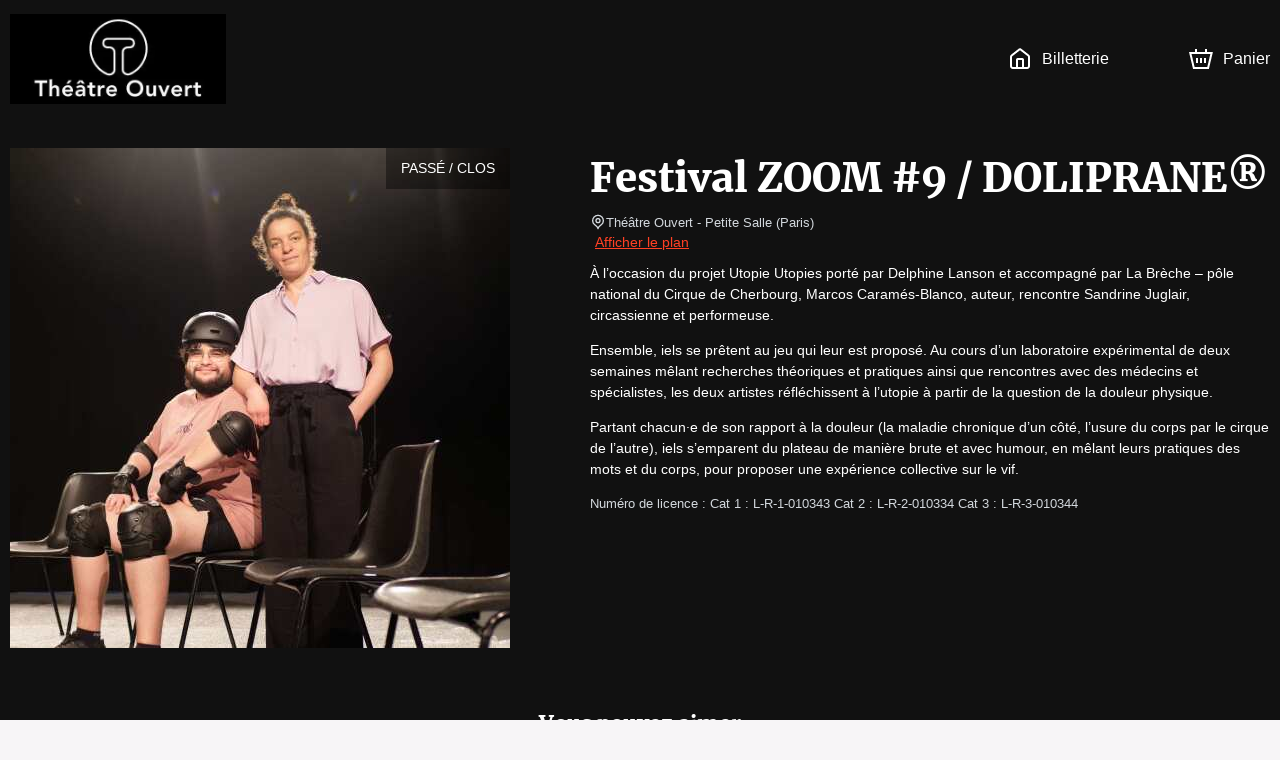

--- FILE ---
content_type: application/javascript
request_url: https://theatre-ouvert.mapado.com/_next/static/chunks/pages/event/%5B...slug%5D-5174cb66bf3c5c78.js
body_size: 5982
content:
!function(){try{var e="undefined"!=typeof window?window:"undefined"!=typeof global?global:"undefined"!=typeof self?self:{},t=(new Error).stack;t&&(e._sentryDebugIds=e._sentryDebugIds||{},e._sentryDebugIds[t]="922754d1-9764-4c4a-9d7c-306b9afb0b7d",e._sentryDebugIdIdentifier="sentry-dbid-922754d1-9764-4c4a-9d7c-306b9afb0b7d")}catch(e){}}(),(self.webpackChunk_N_E=self.webpackChunk_N_E||[]).push([[41],{75135:function(e,t,n){"use strict";n.r(t),n.d(t,{__N_SSP:function(){return he},default:function(){return De}});var a=n(9008),r=n.n(a),i=n(37871),s=n(74900),o=n(30807),c=n(32241),l=n.n(c),d=n(94941),u=n(46362),p=n(36353),g=n(67294),f=n(93967),v=n.n(f),m=n(30381),h=n.n(m),D=n(28909),E=n(53532),y=n(65718),_=n(91003),x=n(16887),j=n(21601),b=n(60837),w=n(97855),P=n(77748),T=n(70225);var S=function(e){var t=(0,i.$G)().t,n=(0,w.wU)(),a=(0,T.ZP)(T.RU.CUSTOMER_EVENT_SELL_ON_HOLD_OR_SCHEDULED),r=e.onSale,s=e.notOnSaleReasons,c=e.availabilityStatus,l=(0,P.k)(n);return!r&&s.includes("bookableStock")?t("ticketing.availability_status",{status:null!==l&&void 0!==l?l:o.Ree.SOLD_OUT}):r||0!==s.size?!a||c!==o.P1l.DRAFT&&c!==o.P1l.SALE_SCHEDULED?r?null:t("event_date.availability_status",{status:c}):null:t("ticketing.availability_status",{status:null!==l&&void 0!==l?l:o.Ree.SOLD_OUT_ONLINE})},k=n(88717),L=n(85893);var O=(0,D.ZP)(b.Jc).withConfig({displayName:"EventDateSelectorItem__ButtonDay",componentId:"sc-18174ah-0"})(["cursor:pointer;"]),N=D.ZP.div.withConfig({displayName:"EventDateSelectorItem__ButtonDaySoldoutOverlay",componentId:"sc-18174ah-1"})(["position:absolute;top:0px;left:0px;width:100%;height:100%;background-color:rgba(0,0,0,0.8);display:flex;justify-content:center;align-items:center;color:white !important;"]),I=function(e){var t=e.eventDate,n=e.isDaySelectorActive,a=(0,p.c)(),r=a.currentEventDate,i=a.onSelectEventDate,s=S(t),o=t.startDate.format("dddd"),c=t.startDate.format("D"),l=t.startDate.format("MMM YYYY");return(0,L.jsxs)(O,{onClick:function(){n&&i(t)},selected:(null===r||void 0===r?void 0:r.get("@id"))===t.get("@id"),children:[(0,L.jsx)("span",{className:"small",children:o}),(0,L.jsx)(k.V,{className:"h2-like m0",children:c}),(0,L.jsx)("span",{className:"small",children:l}),(0,L.jsx)(k.V,{className:"h3-like mt1",children:(0,L.jsx)(E.Rk,{startDate:t.startDate,endDate:t.endDate,format:E.$3.TIME})}),!!s&&(0,L.jsx)(N,{className:"bold p1",children:s.toUpperCase()})]},t.get("@id"))},C=n(50029),A=n(59499),R=n(87794),Z=n.n(R),M=n(50662),V=n(90123),Y=n(90693);function F(e,t){var n=Object.keys(e);if(Object.getOwnPropertySymbols){var a=Object.getOwnPropertySymbols(e);t&&(a=a.filter((function(t){return Object.getOwnPropertyDescriptor(e,t).enumerable}))),n.push.apply(n,a)}return n}function H(e){for(var t=1;t<arguments.length;t++){var n=null!=arguments[t]?arguments[t]:{};t%2?F(Object(n),!0).forEach((function(t){(0,A.Z)(e,t,n[t])})):Object.getOwnPropertyDescriptors?Object.defineProperties(e,Object.getOwnPropertyDescriptors(n)):F(Object(n)).forEach((function(t){Object.defineProperty(e,t,Object.getOwnPropertyDescriptor(n,t))}))}return e}var U={};function G(e,t){switch(t.type){case"RESET":case"FETCH_EVENT_DATE_LIST_FAILED":return H({},U);case"FETCH_ALL_EVENT_DATES":return H({},e);case"REVEICE_ALL_EVENT_DATES":return H(H({},e),{},{eventDateList:t.eventDateList});default:throw new Error("Unhandled action type: ".concat(t.type))}}var z=n(98577);function $(e,t){var n=Object.keys(e);if(Object.getOwnPropertySymbols){var a=Object.getOwnPropertySymbols(e);t&&(a=a.filter((function(t){return Object.getOwnPropertyDescriptor(e,t).enumerable}))),n.push.apply(n,a)}return n}function X(e){for(var t=1;t<arguments.length;t++){var n=null!=arguments[t]?arguments[t]:{};t%2?$(Object(n),!0).forEach((function(t){(0,A.Z)(e,t,n[t])})):Object.getOwnPropertyDescriptors?Object.defineProperties(e,Object.getOwnPropertyDescriptors(n)):$(Object(n)).forEach((function(t){Object.defineProperty(e,t,Object.getOwnPropertyDescriptor(n,t))}))}return e}var B=function(){var e=(0,T.ZP)(T.RU.CUSTOMER_EVENT_SELL_ON_HOLD_OR_SCHEDULED),t=(0,p.c)(),n=t.currentPage,a=t.totalItems,r=t.singleEventDate,i=(0,V.Z)().fetchEventDateCollection,s=(0,M.X)("eventDates"),c={isLoading:!1,currentPage:n,eventDateList:s,eventDatePerPage:{}},l=(0,g.useReducer)((function(e,t){switch(t.type){case"RESET":case"FETCH_EVENT_DATE_LIST_FAILED":return X({},c);case"FETCH_EVENT_DATE_LIST":return X(X({},e),{},{isLoading:!0,currentPage:t.currentPage});case"RECEIVE_EVENT_DATE_LIST":return{isLoading:!1,currentPage:t.page,eventDatePerPage:X(X({},e.eventDatePerPage),{},(0,A.Z)({},t.page,t.eventDateList)),eventDateList:t.eventDateList};default:throw new Error("Unhandled action type: ".concat(t.type))}}),c),d=l[0],u=l[1],f=d.currentPage,v=d.eventDateList,m=(0,g.useCallback)(function(){var e=(0,C.Z)(Z().mark((function e(t){var n;return Z().wrap((function(e){for(;;)switch(e.prev=e.next){case 0:return u({type:"FETCH_EVENT_DATE_LIST",currentPage:t}),e.next=3,i({page:t,itemsPerPage:x.ZD},z.i);case 3:if(n=e.sent){e.next=7;break}return u({type:"FETCH_EVENT_DATE_LIST_FAILED"}),e.abrupt("return");case 7:(0,o.DH1)(n),(0,x.JI)(n),u({type:"RECEIVE_EVENT_DATE_LIST",page:t,eventDateList:n});case 10:case"end":return e.stop()}}),e)})));return function(t){return e.apply(this,arguments)}}(),[i]);(0,g.useEffect)((function(){!r&&e&&m(n)}),[e,m,n,r]);var h=(0,g.useCallback)((function(e){d.eventDatePerPage[e]?u({type:"RECEIVE_EVENT_DATE_LIST",page:e,eventDateList:d.eventDatePerPage[e]}):m(e)}),[m,d.eventDatePerPage]);return{eventDatesList:v.getMembers(),nextPage:function(){h(f+1)},previousPage:function(){h(Math.max(f-1,1))},goToPageWithItemPosition:function(e){var t=(0,x.Es)(e,a);t!==f&&h(t)},isFirstPage:1===f,isLastPage:f===Math.ceil(a/x.ZD),isDaySelectorActive:!d.isLoading}};var J=(0,D.ZP)(j.j).withConfig({displayName:"EventDateSelector__Wrapper",componentId:"sc-mmgs6f-0"})(["text-align:center;padding-bottom:40px;z-index:2;"]),W=function(){var e=(0,p.c)(),t=e.currentEventDate,n=e.onSelectEventDate,a=(0,_.T)(),r=(0,i.$G)().t,s=(0,g.useRef)(null),c=function(){var e,t=(0,g.useReducer)(G,U),n=t[0],a=t[1],r=(0,V.Z)().fetchEventDateCollection,i=(0,Y.z)(),s=(0,M.X)("ticketing"),c=null===s||void 0===s?void 0:s.get("@id"),l=!!n.eventDateList;return(0,g.useEffect)((function(){a({type:"RESET"})}),[a,i,c]),{fetchAllEventDates:(0,g.useCallback)((0,C.Z)(Z().mark((function e(){var t;return Z().wrap((function(e){for(;;)switch(e.prev=e.next){case 0:if(!l){e.next=2;break}return e.abrupt("return");case 2:return a({type:"FETCH_ALL_EVENT_DATES"}),e.next=5,r({itemsPerPage:9999},["@id","startDate","isNumberedSeating","availabilityStatus",{ticketing:["timezone"]}]);case 5:if(t=e.sent){e.next=9;break}return a({type:"FETCH_EVENT_DATE_LIST_FAILED"}),e.abrupt("return");case 9:(0,o.DH1)(t),(0,x.JI)(t),a({type:"REVEICE_ALL_EVENT_DATES",eventDateList:t});case 12:case"end":return e.stop()}}),e)}))),[l,r]),eventDatesListInCalendar:null===(e=n.eventDateList)||void 0===e?void 0:e.getMembers()}}(),l=c.eventDatesListInCalendar,d=c.fetchAllEventDates,u=B(),f=u.eventDatesList,m=u.nextPage,D=u.previousPage,j=u.goToPageWithItemPosition,w=u.isFirstPage,P=u.isLastPage,T=u.isDaySelectorActive,S=(0,g.useState)(!1),k=S[0],O=S[1];if(f.size<=1&&w)return null;var N=h()();if(t&&t.startDate)N=t.startDate;else if("undefined"!==typeof l&&l.size>0){var A,R;N=null!==(A=null===(R=l.first())||void 0===R?void 0:R.startDate)&&void 0!==A?A:N}var F=N.format("YYYY-MM-DD");return(0,L.jsxs)(J,{children:[(0,L.jsx)("h2",{children:null!==t&&(0,L.jsx)(E.Rk,{startDate:t.startDate,endDate:t.endDate,format:E.$3.LONG_WITH_YEAR})}),(0,L.jsx)("span",{className:v()(t?"small":"h2-like"),children:r("event.eventdate_selector.title")}),(0,L.jsxs)(b.ck,{className:"mt4",children:[(0,L.jsxs)(b.U6,{ref:s,children:[(0,L.jsx)(b.TL,{direction:"left",onClick:function(){var e;D(),null===(e=s.current)||void 0===e||e.scrollTo({left:b.LO,behavior:"smooth"})},disabled:w}),(0,L.jsx)(b.bX,{children:f.map((function(e){return(0,L.jsx)(I,{isDaySelectorActive:T,eventDate:e},e.get("@id"))}))}),(f.size>=x.ZD||!w)&&(0,L.jsx)(b.au,{onClick:function(){O((function(e){return!e})),d()},children:(0,L.jsx)(y.GA,{icon:"agenda",width:"18",height:"18",color:a.colors.primary})}),(0,L.jsx)(b.TL,{direction:"right",onClick:function(){var e;m(),null===(e=s.current)||void 0===e||e.scrollTo({left:0,behavior:"smooth"})},disabled:P})]}),k&&"undefined"===typeof l&&(0,L.jsx)(b.Lb,{children:(0,L.jsx)(y.Sc,{align:"center",className:"p4"})}),k&&"undefined"!==typeof l&&l.size>0&&(0,L.jsx)(b.Lb,{children:(0,L.jsx)(y.hG,{className:"flatpickr-input--inline",options:{static:!0,inline:!0,defaultDate:F,onChange:function(e){var t=l.findIndex((function(t){return t.startDate.format("DD/MM/YYYY")===h()(e[0]).format("DD/MM/YYYY")})),a=l.get(t);if(!a)throw new Error("This case should not append: `newSelectedEventDate` in EventDateSelector should always exist");n(a),j(t),O(!1)},dateFormat:"Y-m-d",enable:l.map((function(e){return e.startDate.format("YYYY-MM-DD")})).toArray()}},F)})]})]})},Q=n(659),q=n(95358),K=n(71348),ee=n(14044),te=n(95071),ne=n(81461),ae=n(16835);var re=(0,D.ZP)(b.Jc).withConfig({displayName:"SingleEventDate__DayBlock",componentId:"sc-1js13oa-0"})(["position:absolute;right:0;top:0;margin:0;padding:15px 30px;color:",";border-radius:0 0 0 3px;"],q.xe),ie=function(){var e=(0,p.c)().singleEventDate;if(!e||!e.startDate)return null;var t=(0,E.p6)(e.startDate,{weekday:"long",year:"numeric",month:"short",day:"numeric"}).split(" "),n=(0,ae.Z)(t,4),a=n[0],r=n[1],i=n[2],s=n[3];return(0,L.jsxs)(re,{children:[(0,L.jsx)("span",{children:(0,E.jC)(a)}),(0,L.jsx)(k.V,{className:"h2-like m0",children:(0,E.jC)(r)}),(0,L.jsxs)("span",{children:[(0,E.jC)(i)," ",s]}),(0,L.jsx)(k.V,{className:"h3-like m0",children:(0,E.mr)(e.startDate)})]})};function se(e){return e.replace(new RegExp("".concat("(?:\\]\\((?:https?:|www\\.)[^\\s]*)","|").concat("((?:https?:|www\\.)[^\\s)]*)"),"g"),(function(e,t){return t?e.startsWith("www",0)?e:t.startsWith("http",0)?"[".concat(t,"](").concat(t,")"):"[http://".concat(t,"](http://").concat(t,")"):e}))}var oe=D.ZP.div.withConfig({displayName:"EventDescription__Container",componentId:"sc-kfgwiu-0"})(["position:relative;display:flex;padding-top:30px;padding-bottom:30px;@media screen and (max-width:","){padding:0;flex-direction:column;}"],q.eE),ce=D.ZP.div.withConfig({displayName:"EventDescription__Description",componentId:"sc-kfgwiu-1"})(["flex:1;a{text-decoration:underline;}p{white-space:pre-wrap;}"]),le=D.ZP.div.withConfig({displayName:"EventDescription__Overview",componentId:"sc-kfgwiu-2"})(["margin-top:10px;max-height:384px;overflow-x:auto;@media screen and (max-width:","){max-height:258px;}@media screen and (max-width:","){max-height:inherit;}"],q.w0,q.eE),de=D.ZP.p.withConfig({displayName:"EventDescription__TextGray",componentId:"sc-kfgwiu-3"})(["color:",";"],(function(e){return e.$themeDark?q.Yt:q.CB})),ue=function(){var e=(0,i.$G)().t,t=(0,M.X)("ticketing"),n=(0,_.T)(),a=(0,ee.Z)(t);return(0,g.useMemo)((function(){var r=t.title,i=t.description,s=t.organizationalUnit,c=t.venue;(0,o.Glu)(c,"ticketing.venue"),(0,o.Glu)(s,"ticketing.organizationalUnit");var l=t.getIn(["minisiteParameters","licenseNumber"])||(null===s||void 0===s?void 0:s.getIn(["templateParameters","licenseNumber"]));return(0,L.jsx)(j.j,{children:(0,L.jsxs)(oe,{children:[(0,L.jsx)(ne.z,{ticketing:t,children:a?(0,L.jsx)(te.Z,{position:te.g.TOP_RIGHT,notAvailableLabel:a}):(0,L.jsx)(ie,{})}),(0,L.jsxs)(ce,{children:[(0,L.jsx)("h1",{children:r}),c instanceof o.y$r&&(0,L.jsxs)(L.Fragment,{children:[(0,L.jsxs)(de,{className:"small m0",$themeDark:n.type===K.$,children:[(0,L.jsx)(y.GA,{icon:"geopoint",width:"16"}),c.name," ",c.seatingName&&c.seatingName!==c.name&&"- ".concat(c.seatingName," "),(0,L.jsxs)("span",{children:["(",c.city,")"]})]}),(0,L.jsx)("a",{href:"https://maps.google.com/?q=".concat(encodeURI("".concat(c.name," ").concat(c.address," ").concat(c.zipCode," ").concat(c.city).trim())),className:"ml1",target:"_blank",rel:"noopener noreferrer",children:e("event.see_map")})]}),(i||l)&&(0,L.jsxs)(le,{children:[i&&(0,L.jsx)(Q.Z,{linkTarget:"_blank",children:se(i)}),l&&(0,L.jsx)(de,{$themeDark:n.type===K.$,className:"small",children:e("event.description.license",{licenseNumber:l})})]})]})]})})}),[e,n.type,t,a])},pe=n(4298),ge=n.n(pe),fe=n(38718);function ve(e){var t,n,a,r=e.ticketing,i=(0,M.X)("defaultEventDateSelected"),c=(0,M.X)("eventDates"),l=(0,w.wU)(),d=c.getMembers(),p=r.venue,g=r.slug;if(r.type!==o.Bdd||!p)return null;(0,o.Glu)(p,"ticketing.venue");var f={"@type":"Place",name:p.name,address:{"@type":"PostalAddress",addressCountry:p.countryCode,addressLocality:p.city,postalCode:p.zipCode,streetAddress:p.address}};(0,o.DH1)(g,"ticketing.slug");var v=(0,fe.GR)(l,fe.b9,void 0,{slug:g}),m=r.getMainImageMedia(),h=m?"https:".concat((0,s.Q)(m.get("path"),u.p,u.p)):void 0;function D(e){var t,n,a;return e.onSale?"https://schema.org/InStock":null!==(t=e.notOnSaleReasons)&&void 0!==t&&t.includes("bookableStock")?"https://schema.org/SoldOut":null!==(n=e.notOnSaleReasons)&&void 0!==n&&n.includes("saleStartDate")?"https://schema.org/PreOrder":null!==(a=e.notOnSaleReasons)&&void 0!==a&&a.includes("saleEndDate")?"https://schema.org/Discontinued":"https://schema.org/OutOfStock"}function E(e){var t,n,a,i=v;return d.size>1&&(i="".concat(i,"?eventDateId=").concat(e.getShortId())),{"@context":"https://schema.org","@type":"Event",location:f,name:r.title,image:h,startDate:null===(t=e.startDate)||void 0===t?void 0:t.format(),endDate:null===(n=e.endDate)||void 0===n?void 0:n.format(),offers:{"@type":"Offer",url:i,availability:D(e)},maximumAttendeeCapacity:null!==(a=e.totalStock)&&void 0!==a?a:""}}return i?(0,L.jsx)(ge(),{type:"application/ld+json",id:"schema.org/Event",children:JSON.stringify(E(i))}):(0,L.jsx)(ge(),{type:"application/ld+json",id:"schema.org/EventSeries",children:JSON.stringify({"@context":"https://schema.org","@type":"EventSeries",location:f,name:r.title,image:h,startDate:null!==(t=null===(n=d.first())||void 0===n||null===(a=n.startDate)||void 0===a?void 0:a.format())&&void 0!==t?t:"",subEvent:d.map((function(e){return E(e)}))})})}var me=n(67583),he=!0;function De(e){var t,n,a=e.venue,c=e.slug,g=e.eventDateQuery,f=(0,w.$Q)(),v=(0,w.wU)(),m=(0,M.X)("ticketing"),h=(0,M.X)("specificModules"),D=(0,M.X)("modules");D=D.merge(h);var E=(0,i.$G)(),y=E.i18n,_=E.t,x="".concat(m.title).concat(null!==a&&void 0!==a&&a.name?" - ".concat(a.name):""),j="".concat(x," - ").concat(_("header.official_ticketing")),b=m.getMainImageMedia(),P=null!==(t=null!==(n=v.name)&&void 0!==n?n:v.companyName)&&void 0!==t?t:"";return(0,L.jsxs)(L.Fragment,{children:[(0,L.jsxs)(r(),{children:[(0,L.jsx)("title",{children:j}),(0,L.jsx)("meta",{property:"og:type",content:"website"}),(0,L.jsx)("meta",{name:"description",content:"".concat(x," - ").concat(_("header.meta_description.ticketing"))}),(0,L.jsx)("meta",{property:"og:site_name",content:P}),(0,L.jsx)("meta",{property:"og:title",content:j}),m.description&&(0,L.jsx)("meta",{property:"og:description",content:m.description}),(0,L.jsx)("meta",{property:"og:url",content:"".concat((0,fe.GR)(v,fe.b9,y.language,{slug:c})).concat(g?"?eventDateId=".concat(g):"")}),b&&(0,L.jsx)("meta",{property:"og:image",content:"https:".concat((0,s.Q)(b.get("path"),u.p,u.p))}),l().i18n.locales.map((function(e){return(0,L.jsx)("link",{rel:"alternate",hrefLang:e,href:(0,fe.GR)(v,fe.b9,e,{slug:c})},e)})),(0,L.jsx)("link",{rel:"canonical",href:(0,fe.GR)(v,fe.b9,void 0,{slug:c})})]}),(0,L.jsxs)(p.Z,{children:[(0,L.jsx)(ue,{}),f?(0,L.jsx)(d.Z,{}):(0,L.jsxs)(L.Fragment,{children:[m.type===o.Bdd&&(0,L.jsx)(W,{},m.title),D.getMembers().map((function(e){return(0,L.jsx)(me.Z,{module:e},e.get("@id"))}))]})]}),(0,L.jsx)(ve,{ticketing:m})]})}},94941:function(e,t,n){"use strict";n.d(t,{Z:function(){return s}});var a=n(37871),r=n(21601),i=n(85893);function s(){var e=(0,a.$G)().t;return(0,i.jsx)(r.Z,{children:(0,i.jsx)("div",{className:"mpd-alert mpd-alert--info",dangerouslySetInnerHTML:{__html:e("minisite.killed.info")}})})}},17702:function(e,t,n){(window.__NEXT_P=window.__NEXT_P||[]).push(["/event/[...slug]",function(){return n(75135)}])}},function(e){e.O(0,[5178,5685,1676,7583,1534,2234,7235,2998,7422,8979,6534,9933,5369,5944,9468,8951,6141,5264,5720,3532,5718,2163,6205,807,1128,146,4798,5923,3188,8933,6378,6121,4713,5696,7333,4890,4939,8186,6950,7267,7732,1149,6084,1609,6201,6195,4865,3313,9352,4593,2888,571,7823,179],(function(){return t=17702,e(e.s=t);var t}));var t=e.O();_N_E=t}]);

--- FILE ---
content_type: application/javascript
request_url: https://theatre-ouvert.mapado.com/_next/static/chunks/1149-4e574fb733ecada4.js
body_size: 3520
content:
!function(){try{var n="undefined"!=typeof window?window:"undefined"!=typeof global?global:"undefined"!=typeof self?self:{},t=(new Error).stack;t&&(n._sentryDebugIds=n._sentryDebugIds||{},n._sentryDebugIds[t]="be307c84-d324-4db4-9b75-7441bf9ed5a9",n._sentryDebugIdIdentifier="sentry-dbid-be307c84-d324-4db4-9b75-7441bf9ed5a9")}catch(n){}}(),(self.webpackChunk_N_E=self.webpackChunk_N_E||[]).push([[1149],{85893:function(n,t,e){n.exports=e(75251)},30422:function(n,t,e){e.d(t,{l:function(){return u}});var r=e(14370);function o(n){if(Array.isArray(n)){for(var t=0,e=Array(n.length);t<n.length;t++)e[t]=n[t];return e}return Array.from(n)}var u=function(){for(var n=arguments.length,t=Array(n),e=0;e<n;e++)t[e]=arguments[e];var u=function(){for(var n=arguments.length,e=Array(n),u=0;u<n;u++)e[u]=arguments[u];return r.T.apply(void 0,o(t.map((function(n){var t=n.apply(void 0,e);if(!t)throw new TypeError('combineEpics: one of the provided Epics "'+(n.name||"<anonymous>")+"\" does not return a stream. Double check you're not missing a return statement!");return t}))))};try{Object.defineProperty(u,"name",{value:"combineEpics("+t.map((function(n){return n.name||"<anonymous>"})).join(", ")+")"})}catch(i){}return u}},18534:function(n,t,e){e.d(t,{k:function(){return h}});var r=e(76084),o=e(98680),u=e(44081),i=e(26972),f=e(55709),c=e(56443),a=e(99621),p=e(18170),l=e(24260),s=e(70782),y=function(){function n(n,t){for(var e=0;e<t.length;e++){var r=t[e];r.enumerable=r.enumerable||!1,r.configurable=!0,"value"in r&&(r.writable=!0),Object.defineProperty(n,r.key,r)}}return function(t,e,r){return e&&n(t.prototype,e),r&&n(t,r),t}}();var v=function(n){function t(n){!function(n,t){if(!(n instanceof t))throw new TypeError("Cannot call a class as a function")}(this,t);var e=function(n,t){if(!n)throw new ReferenceError("this hasn't been initialised - super() hasn't been called");return!t||"object"!==typeof t&&"function"!==typeof t?n:t}(this,(t.__proto__||Object.getPrototypeOf(t)).call(this));return e.source=n,e}return function(n,t){if("function"!==typeof t&&null!==t)throw new TypeError("Super expression must either be null or a function, not "+typeof t);n.prototype=Object.create(t&&t.prototype,{constructor:{value:n,enumerable:!1,writable:!0,configurable:!0}}),t&&(Object.setPrototypeOf?Object.setPrototypeOf(n,t):n.__proto__=t)}(t,n),y(t,null,[{key:"of",value:function(){return new this(p.of.apply(void 0,arguments))}},{key:"from",value:function(n,t){return new this((0,u.D)(n,t))}}]),y(t,[{key:"lift",value:function(n){var e=new t(this);return e.operator=n,e}},{key:"ofType",value:function(){return s.l.apply(void 0,arguments)(this)}}]),t}(l.y);var d=function(n){function t(n,e){!function(n,t){if(!(n instanceof t))throw new TypeError("Cannot call a class as a function")}(this,t);var r=function(n,t){if(!n)throw new ReferenceError("this hasn't been initialised - super() hasn't been called");return!t||"object"!==typeof t&&"function"!==typeof t?n:t}(this,(t.__proto__||Object.getPrototypeOf(t)).call(this,(function(n){var t=r.__notifier.subscribe(n);return t&&!t.closed&&n.next(r.value),t})));return r.value=e,r.__notifier=new o.xQ,r.__subscription=n.subscribe((function(n){n!==r.value&&(r.value=n,r.__notifier.next(n))})),r}return function(n,t){if("function"!==typeof t&&null!==t)throw new TypeError("Super expression must either be null or a function, not "+typeof t);n.prototype=Object.create(t&&t.prototype,{constructor:{value:n,enumerable:!1,writable:!0,configurable:!0}}),t&&(Object.setPrototypeOf?Object.setPrototypeOf(n,t):n.__proto__=t)}(t,n),t}(l.y);function h(){var n=arguments.length>0&&void 0!==arguments[0]?arguments[0]:{},t=r.N.constructor,e=new t(r.N.SchedulerAction);var p=new o.xQ,l=void 0,s=function(t){l=t;var r=(new o.xQ).pipe((0,i.QV)(e)),s=(new o.xQ).pipe((0,i.QV)(e)),y=new v(r),h=new d(s,l.getState());return p.pipe((0,f.U)((function(t){var e="dependencies"in n?t(y,h,n.dependencies):t(y,h);if(!e)throw new TypeError('Your root Epic "'+(t.name||"<anonymous>")+"\" does not return a stream. Double check you're not missing a return statement!");return e})),(0,c.zg)((function(n){return(0,u.D)(n).pipe((0,a.R)(e),(0,i.QV)(e))}))).subscribe(l.dispatch),function(n){return function(t){var e=n(t);return s.next(l.getState()),r.next(t),e}}};return s.run=function(n){p.next(n)},s}},70782:function(n,t,e){e.d(t,{l:function(){return u}});var r=e(66008),o=function(n,t){return n===t||"function"===typeof t&&n===t.toString()},u=function(){for(var n=arguments.length,t=Array(n),e=0;e<n;e++)t[e]=arguments[e];return function(n){return n.pipe((0,r.h)((function(n){var e=n.type,r=t.length;if(1===r)return o(e,t[0]);for(var u=0;u<r;u++)if(o(e,t[u]))return!0;return!1})))}}},53894:function(n,t){function e(n){return function(t){var e=t.dispatch,r=t.getState;return function(t){return function(o){return"function"===typeof o?o(e,r,n):t(o)}}}}var r=e();r.withExtraArgument=e,t.Z=r},14890:function(n,t,e){e.d(t,{MT:function(){return a},UY:function(){return p},md:function(){return s},qC:function(){return l}});var r=e(1413);function o(n){return"Minified Redux error #"+n+"; visit https://redux.js.org/Errors?code="+n+" for the full message or use the non-minified dev environment for full errors. "}var u="function"===typeof Symbol&&Symbol.observable||"@@observable",i=function(){return Math.random().toString(36).substring(7).split("").join(".")},f={INIT:"@@redux/INIT"+i(),REPLACE:"@@redux/REPLACE"+i(),PROBE_UNKNOWN_ACTION:function(){return"@@redux/PROBE_UNKNOWN_ACTION"+i()}};function c(n){if("object"!==typeof n||null===n)return!1;for(var t=n;null!==Object.getPrototypeOf(t);)t=Object.getPrototypeOf(t);return Object.getPrototypeOf(n)===t}function a(n,t,e){var r;if("function"===typeof t&&"function"===typeof e||"function"===typeof e&&"function"===typeof arguments[3])throw new Error(o(0));if("function"===typeof t&&"undefined"===typeof e&&(e=t,t=void 0),"undefined"!==typeof e){if("function"!==typeof e)throw new Error(o(1));return e(a)(n,t)}if("function"!==typeof n)throw new Error(o(2));var i=n,p=t,l=[],s=l,y=!1;function v(){s===l&&(s=l.slice())}function d(){if(y)throw new Error(o(3));return p}function h(n){if("function"!==typeof n)throw new Error(o(4));if(y)throw new Error(o(5));var t=!0;return v(),s.push(n),function(){if(t){if(y)throw new Error(o(6));t=!1,v();var e=s.indexOf(n);s.splice(e,1),l=null}}}function b(n){if(!c(n))throw new Error(o(7));if("undefined"===typeof n.type)throw new Error(o(8));if(y)throw new Error(o(9));try{y=!0,p=i(p,n)}finally{y=!1}for(var t=l=s,e=0;e<t.length;e++){(0,t[e])()}return n}function w(n){if("function"!==typeof n)throw new Error(o(10));i=n,b({type:f.REPLACE})}function g(){var n,t=h;return(n={subscribe:function(n){if("object"!==typeof n||null===n)throw new Error(o(11));function e(){n.next&&n.next(d())}return e(),{unsubscribe:t(e)}}})[u]=function(){return this},n}return b({type:f.INIT}),(r={dispatch:b,subscribe:h,getState:d,replaceReducer:w})[u]=g,r}function p(n){for(var t=Object.keys(n),e={},r=0;r<t.length;r++){var u=t[r];0,"function"===typeof n[u]&&(e[u]=n[u])}var i,c=Object.keys(e);try{!function(n){Object.keys(n).forEach((function(t){var e=n[t];if("undefined"===typeof e(void 0,{type:f.INIT}))throw new Error(o(12));if("undefined"===typeof e(void 0,{type:f.PROBE_UNKNOWN_ACTION()}))throw new Error(o(13))}))}(e)}catch(a){i=a}return function(n,t){if(void 0===n&&(n={}),i)throw i;for(var r=!1,u={},f=0;f<c.length;f++){var a=c[f],p=e[a],l=n[a],s=p(l,t);if("undefined"===typeof s){t&&t.type;throw new Error(o(14))}u[a]=s,r=r||s!==l}return(r=r||c.length!==Object.keys(n).length)?u:n}}function l(){for(var n=arguments.length,t=new Array(n),e=0;e<n;e++)t[e]=arguments[e];return 0===t.length?function(n){return n}:1===t.length?t[0]:t.reduce((function(n,t){return function(){return n(t.apply(void 0,arguments))}}))}function s(){for(var n=arguments.length,t=new Array(n),e=0;e<n;e++)t[e]=arguments[e];return function(n){return function(){var e=n.apply(void 0,arguments),u=function(){throw new Error(o(15))},i={getState:e.getState,dispatch:function(){return u.apply(void 0,arguments)}},f=t.map((function(n){return n(i)}));return u=l.apply(void 0,f)(e.dispatch),(0,r.Z)((0,r.Z)({},e),{},{dispatch:u})}}}},68697:function(n,t,e){e.d(t,{P1:function(){return c}});var r="NOT_FOUND";var o=function(n,t){return n===t};function u(n,t){var e="object"===typeof t?t:{equalityCheck:t},u=e.equalityCheck,i=void 0===u?o:u,f=e.maxSize,c=void 0===f?1:f,a=e.resultEqualityCheck,p=function(n){return function(t,e){if(null===t||null===e||t.length!==e.length)return!1;for(var r=t.length,o=0;o<r;o++)if(!n(t[o],e[o]))return!1;return!0}}(i),l=1===c?function(n){var t;return{get:function(e){return t&&n(t.key,e)?t.value:r},put:function(n,e){t={key:n,value:e}},getEntries:function(){return t?[t]:[]},clear:function(){t=void 0}}}(p):function(n,t){var e=[];function o(n){var o=e.findIndex((function(e){return t(n,e.key)}));if(o>-1){var u=e[o];return o>0&&(e.splice(o,1),e.unshift(u)),u.value}return r}return{get:o,put:function(t,u){o(t)===r&&(e.unshift({key:t,value:u}),e.length>n&&e.pop())},getEntries:function(){return e},clear:function(){e=[]}}}(c,p);function s(){var t=l.get(arguments);if(t===r){if(t=n.apply(null,arguments),a){var e=l.getEntries(),o=e.find((function(n){return a(n.value,t)}));o&&(t=o.value)}l.put(arguments,t)}return t}return s.clearCache=function(){return l.clear()},s}function i(n){var t=Array.isArray(n[0])?n[0]:n;if(!t.every((function(n){return"function"===typeof n}))){var e=t.map((function(n){return"function"===typeof n?"function "+(n.name||"unnamed")+"()":typeof n})).join(", ");throw new Error("createSelector expects all input-selectors to be functions, but received the following types: ["+e+"]")}return t}function f(n){for(var t=arguments.length,e=new Array(t>1?t-1:0),r=1;r<t;r++)e[r-1]=arguments[r];var o=function(){for(var t=arguments.length,r=new Array(t),o=0;o<t;o++)r[o]=arguments[o];var u,f=0,c={memoizeOptions:void 0},a=r.pop();if("object"===typeof a&&(c=a,a=r.pop()),"function"!==typeof a)throw new Error("createSelector expects an output function after the inputs, but received: ["+typeof a+"]");var p=c,l=p.memoizeOptions,s=void 0===l?e:l,y=Array.isArray(s)?s:[s],v=i(r),d=n.apply(void 0,[function(){return f++,a.apply(null,arguments)}].concat(y)),h=n((function(){for(var n=[],t=v.length,e=0;e<t;e++)n.push(v[e].apply(null,arguments));return u=d.apply(null,n)}));return Object.assign(h,{resultFunc:a,memoizedResultFunc:d,dependencies:v,lastResult:function(){return u},recomputations:function(){return f},resetRecomputations:function(){return f=0}}),h};return o}var c=f(u)}}]);

--- FILE ---
content_type: application/javascript
request_url: https://theatre-ouvert.mapado.com/_next/static/chunks/webpack-45a76b95ab0be1af.js
body_size: 2753
content:
!function(){try{var e="undefined"!=typeof window?window:"undefined"!=typeof global?global:"undefined"!=typeof self?self:{},t=(new Error).stack;t&&(e._sentryDebugIds=e._sentryDebugIds||{},e._sentryDebugIds[t]="49ec896e-89a1-4835-8f1b-498e995eaf99",e._sentryDebugIdIdentifier="sentry-dbid-49ec896e-89a1-4835-8f1b-498e995eaf99")}catch(e){}}(),function(){"use strict";var e={},t={};function n(r){var o=t[r];if(void 0!==o)return o.exports;var c=t[r]={id:r,loaded:!1,exports:{}},a=!0;try{e[r].call(c.exports,c,c.exports,n),a=!1}finally{a&&delete t[r]}return c.loaded=!0,c.exports}n.m=e,function(){var e=[];n.O=function(t,r,o,c){if(!r){var a=1/0;for(d=0;d<e.length;d++){r=e[d][0],o=e[d][1],c=e[d][2];for(var i=!0,f=0;f<r.length;f++)(!1&c||a>=c)&&Object.keys(n.O).every((function(e){return n.O[e](r[f])}))?r.splice(f--,1):(i=!1,c<a&&(a=c));if(i){e.splice(d--,1);var u=o();void 0!==u&&(t=u)}}return t}c=c||0;for(var d=e.length;d>0&&e[d-1][2]>c;d--)e[d]=e[d-1];e[d]=[r,o,c]}}(),n.n=function(e){var t=e&&e.__esModule?function(){return e.default}:function(){return e};return n.d(t,{a:t}),t},function(){var e,t=Object.getPrototypeOf?function(e){return Object.getPrototypeOf(e)}:function(e){return e.__proto__};n.t=function(r,o){if(1&o&&(r=this(r)),8&o)return r;if("object"===typeof r&&r){if(4&o&&r.__esModule)return r;if(16&o&&"function"===typeof r.then)return r}var c=Object.create(null);n.r(c);var a={};e=e||[null,t({}),t([]),t(t)];for(var i=2&o&&r;"object"==typeof i&&!~e.indexOf(i);i=t(i))Object.getOwnPropertyNames(i).forEach((function(e){a[e]=function(){return r[e]}}));return a.default=function(){return r},n.d(c,a),c}}(),n.d=function(e,t){for(var r in t)n.o(t,r)&&!n.o(e,r)&&Object.defineProperty(e,r,{enumerable:!0,get:t[r]})},n.f={},n.e=function(e){return Promise.all(Object.keys(n.f).reduce((function(t,r){return n.f[r](e,t),t}),[]))},n.u=function(e){return 1254===e?"static/chunks/1254-35054e42fe871107.js":"static/chunks/"+e+"."+{410:"56cd39da7be32ecf",840:"60cc60285170f49b",1345:"907324bff32bda2b",1409:"417c66e984bb728e",1734:"90252c0e08e08d57",1741:"05cc97a5fc98b1fb",1767:"3c36903566a5b059",1886:"92e527a61acf9c47",2529:"7574a454334ff19a",2741:"0ccfdd1bbae4773e",2934:"923b4ac289cf14cb",3248:"527fc8654adbbcd4",3908:"934595640abdb9ad",3974:"415cebc7293a4fd1",4098:"3aeb40f9c50b4ec1",4925:"746f7d4f1c32e7b1",6513:"234034e2f29f9b4a",7079:"8708a6ae2c43e9ae",7085:"b921052f3c035016",8168:"28c8c68ce95b8939",8294:"4f722fc5ab8e56c8",8325:"5aacf7a0c919792d",9397:"921bf57ad99ff55b",9543:"62167418e86d783a",9651:"2f3bd4760ab31f90"}[e]+".js"},n.miniCssF=function(e){return"static/css/"+{1734:"952efa86a3ea00e0",2833:"8c890b1c085b8d65",2888:"4b0fb65110133b9c",2934:"952efa86a3ea00e0",3285:"8c890b1c085b8d65",3938:"8c890b1c085b8d65",5720:"490b3394c774de60",8115:"8c890b1c085b8d65",8252:"8c890b1c085b8d65"}[e]+".css"},n.g=function(){if("object"===typeof globalThis)return globalThis;try{return this||new Function("return this")()}catch(e){if("object"===typeof window)return window}}(),n.o=function(e,t){return Object.prototype.hasOwnProperty.call(e,t)},function(){var e={},t="_N_E:";n.l=function(r,o,c,a){if(e[r])e[r].push(o);else{var i,f;if(void 0!==c)for(var u=document.getElementsByTagName("script"),d=0;d<u.length;d++){var l=u[d];if(l.getAttribute("src")==r||l.getAttribute("data-webpack")==t+c){i=l;break}}i||(f=!0,(i=document.createElement("script")).charset="utf-8",i.timeout=120,n.nc&&i.setAttribute("nonce",n.nc),i.setAttribute("data-webpack",t+c),i.src=n.tu(r)),e[r]=[o];var s=function(t,n){i.onerror=i.onload=null,clearTimeout(b);var o=e[r];if(delete e[r],i.parentNode&&i.parentNode.removeChild(i),o&&o.forEach((function(e){return e(n)})),t)return t(n)},b=setTimeout(s.bind(null,void 0,{type:"timeout",target:i}),12e4);i.onerror=s.bind(null,i.onerror),i.onload=s.bind(null,i.onload),f&&document.head.appendChild(i)}}}(),n.r=function(e){"undefined"!==typeof Symbol&&Symbol.toStringTag&&Object.defineProperty(e,Symbol.toStringTag,{value:"Module"}),Object.defineProperty(e,"__esModule",{value:!0})},n.nmd=function(e){return e.paths=[],e.children||(e.children=[]),e},function(){var e;n.tt=function(){return void 0===e&&(e={createScriptURL:function(e){return e}},"undefined"!==typeof trustedTypes&&trustedTypes.createPolicy&&(e=trustedTypes.createPolicy("nextjs#bundler",e))),e}}(),n.tu=function(e){return n.tt().createScriptURL(e)},n.p="/_next/",function(){var e=function(e){return new Promise((function(t,r){var o=n.miniCssF(e),c=n.p+o;if(function(e,t){for(var n=document.getElementsByTagName("link"),r=0;r<n.length;r++){var o=(a=n[r]).getAttribute("data-href")||a.getAttribute("href");if("stylesheet"===a.rel&&(o===e||o===t))return a}var c=document.getElementsByTagName("style");for(r=0;r<c.length;r++){var a;if((o=(a=c[r]).getAttribute("data-href"))===e||o===t)return a}}(o,c))return t();!function(e,t,n,r){var o=document.createElement("link");o.rel="stylesheet",o.type="text/css",o.onerror=o.onload=function(c){if(o.onerror=o.onload=null,"load"===c.type)n();else{var a=c&&("load"===c.type?"missing":c.type),i=c&&c.target&&c.target.href||t,f=new Error("Loading CSS chunk "+e+" failed.\n("+i+")");f.code="CSS_CHUNK_LOAD_FAILED",f.type=a,f.request=i,o.parentNode.removeChild(o),r(f)}},o.href=t,document.head.appendChild(o)}(e,c,t,r)}))},t={2272:0};n.f.miniCss=function(n,r){t[n]?r.push(t[n]):0!==t[n]&&{1734:1,2934:1}[n]&&r.push(t[n]=e(n).then((function(){t[n]=0}),(function(e){throw delete t[n],e})))}}(),function(){var e={2272:0};n.f.j=function(t,r){var o=n.o(e,t)?e[t]:void 0;if(0!==o)if(o)r.push(o[2]);else if(2272!=t){var c=new Promise((function(n,r){o=e[t]=[n,r]}));r.push(o[2]=c);var a=n.p+n.u(t),i=new Error;n.l(a,(function(r){if(n.o(e,t)&&(0!==(o=e[t])&&(e[t]=void 0),o)){var c=r&&("load"===r.type?"missing":r.type),a=r&&r.target&&r.target.src;i.message="Loading chunk "+t+" failed.\n("+c+": "+a+")",i.name="ChunkLoadError",i.type=c,i.request=a,o[1](i)}}),"chunk-"+t,t)}else e[t]=0},n.O.j=function(t){return 0===e[t]};var t=function(t,r){var o,c,a=r[0],i=r[1],f=r[2],u=0;if(a.some((function(t){return 0!==e[t]}))){for(o in i)n.o(i,o)&&(n.m[o]=i[o]);if(f)var d=f(n)}for(t&&t(r);u<a.length;u++)c=a[u],n.o(e,c)&&e[c]&&e[c][0](),e[c]=0;return n.O(d)},r=self.webpackChunk_N_E=self.webpackChunk_N_E||[];r.forEach(t.bind(null,0)),r.push=t.bind(null,r.push.bind(r))}()}();